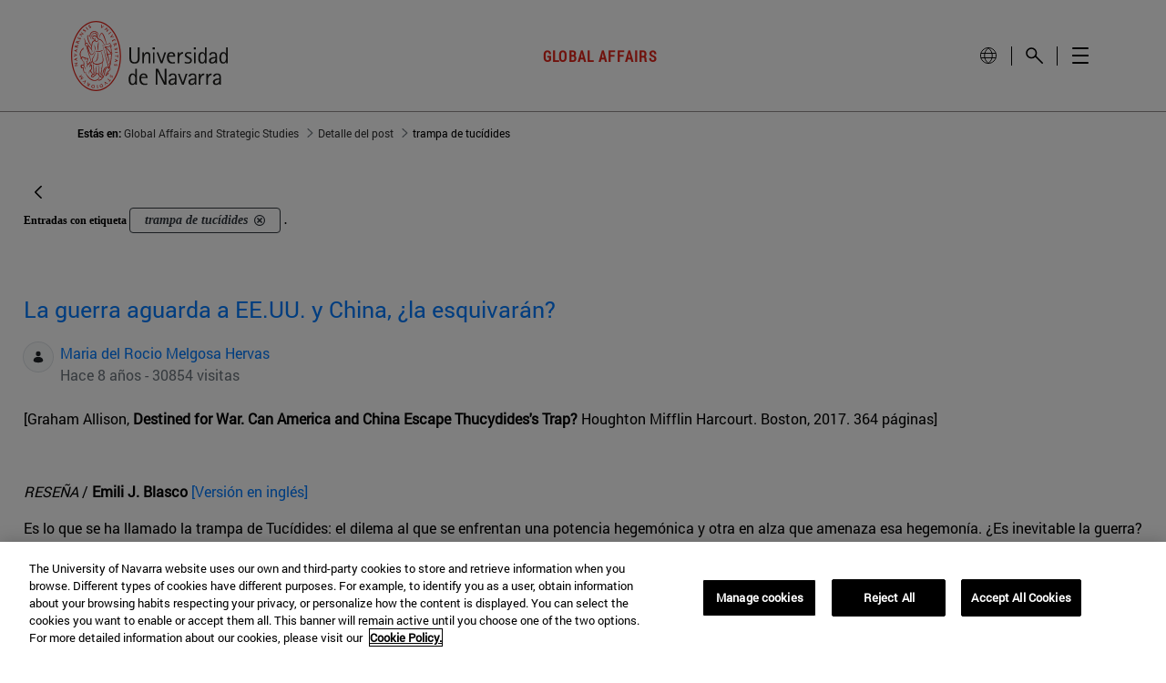

--- FILE ---
content_type: image/svg+xml
request_url: https://www.unav.edu/documents/10174/100530019/x-gris.svg/4e1785bf-fe87-238d-be26-c6534d3f6aff?t=1714390553232
body_size: 35
content:
<svg xmlns="http://www.w3.org/2000/svg" xmlns:xlink="http://www.w3.org/1999/xlink" viewBox="0,0,256,256" width="60px" height="60px"><g fill="#666666" fill-rule="nonzero" stroke="none" stroke-width="1" stroke-linecap="butt" stroke-linejoin="miter" stroke-miterlimit="10" stroke-dasharray="" stroke-dashoffset="0" font-family="none" font-weight="none" font-size="none" text-anchor="none" style="mix-blend-mode: normal"><g transform="scale(8.53333,8.53333)"><path d="M26.37,26l-8.795,-12.822l0.015,0.012l7.93,-9.19h-2.65l-6.46,7.48l-5.13,-7.48h-6.95l8.211,11.971l-0.001,-0.001l-8.66,10.03h2.65l7.182,-8.322l5.708,8.322zM10.23,6l12.34,18h-2.1l-12.35,-18z"></path></g></g></svg>